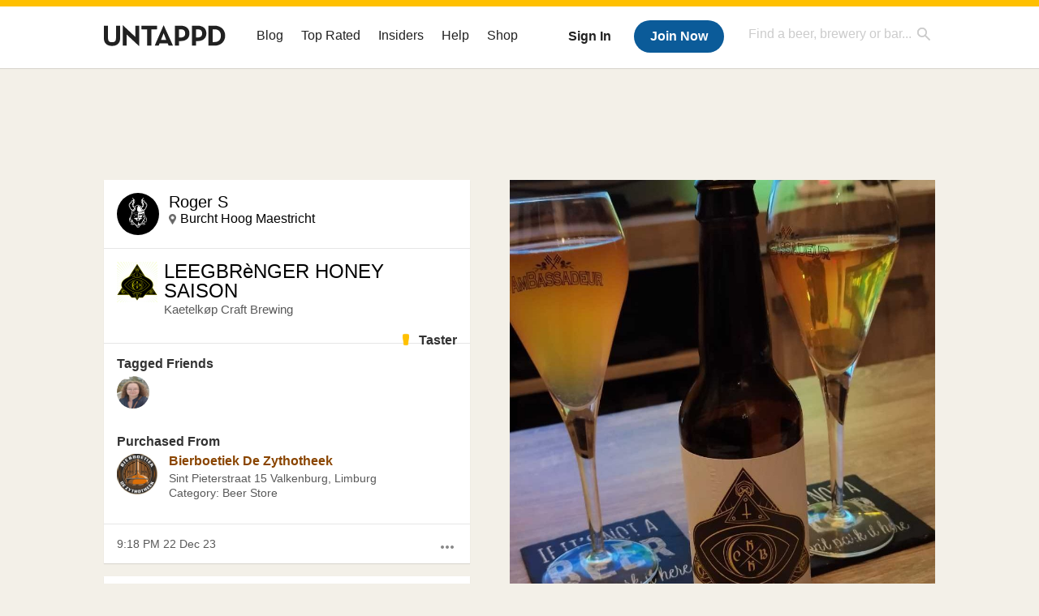

--- FILE ---
content_type: text/html; charset=UTF-8
request_url: https://untappd.com/user/RogerSt/checkin/1341619199
body_size: 12639
content:
<!DOCTYPE html>
<!--[if lt IE 7]> <html class="no-js lt-ie9 lt-ie8 lt-ie7"> <![endif]-->
<!--[if IE 7]> <html class="no-js lt-ie9 lt-ie8"> <![endif]-->
<!--[if IE 8]> <html class="no-js lt-ie9 no-media-query"> <![endif]-->
<!--[if gt IE 8]><!--> <html class="no-js"> <!--<![endif]-->
<head prefix="og: http://ogp.me/ns# fb: http://ogp.me/ns/fb# untappd: http://ogp.me/ns/fb/untappd#">

  <meta http-equiv="Content-Type" content="text/html; charset=utf-8" />

      <title>Roger is drinking a LEEGBRèNGER HONEY SAISON by Kaetelkøp Craft Brewing on Untappd</title>
    
  <link rel="apple-touch-icon" sizes="144x144" href="https://untappd.com/assets/apple-touch-icon.png">
  <link rel="icon" type="image/png" href="https://untappd.com/assets/favicon-32x32-v2.png" sizes="32x32">
  <link rel="icon" type="image/png" href="https://untappd.com/assets/favicon-16x16-v2.png" sizes="16x16">
  <link rel="manifest" href="https://untappd.com/assets/manifest.json">
  <link rel="mask-icon" href="https://untappd.com/assets/safari-pinned-tab.svg" color="#5bbad5">

  <link rel="apple-touch-icon" href="https://untappd.com/assets/apple-touch-icon.png"/>
  <meta name="viewport" content="user-scalable=no, initial-scale=1, maximum-scale=1, minimum-scale=1, width=device-width" />

  <meta property="og:site_name" content="Untappd" />

  <!-- meta block -->
      <meta name="description" content="Roger is drinking a LEEGBRèNGER HONEY SAISON by Kaetelkøp Craft Brewing on Untappd | Untappd" />
    
      <meta property="fb:app_id" content="153339744679495" />
          <meta property="og:image" content="https://assets.untappd.com/photos/2023_12_22/d3eae084d4873ab46471cd0e0868393e_1280x1280.jpg" />
              <meta property="og:image:height" content="1280" />
        <meta property="og:image:width" content="1280" />
        
    <meta property="og:type"   content="untappd:beer" />

          <meta property="og:title"  content="Roger is drinking a LEEGBRèNGER HONEY SAISON by Kaetelkøp Craft Brewing" />
      <meta property="og:description" content="Roger checked-in on Untappd" />
      <meta property="og:url"    content="https://untappd.com/user/RogerSt/checkin/1341619199" />
              <meta name="twitter:card" content="photo" />
    <meta name="twitter:image" content="https://assets.untappd.com/photos/2023_12_22/d3eae084d4873ab46471cd0e0868393e_1280x1280.jpg" />
    <meta name="twitter:url" content="https://untappd.com/user/RogerSt/checkin/1341619199" />
    <meta name="twitter:title" content="Roger is drinking a LEEGBRèNGER HONEY SAISON by Kaetelkøp Craft Brewing" />
    <meta name="twitter:description" content="Roger checked-in on Untappd" />
    <meta name="twitter:site" content='@untappd' />
          <meta name="twitter:image:width" content="1280" />
      <meta name="twitter:image:height" content="1280" />
      
    <meta name="twitter:app:name:iphone" content="Untappd">
    <meta name="twitter:app:name:android" content="Untappd">
    <meta name="twitter:app:id:iphone" content="id449141888">
    <meta name="twitter:app:id:googleplay" content="com.untappdllc.app">
    <meta name="robots" content="noindex, nofollow">

  <meta name="author" content="The Untappd Team" />
  <meta name="Copyright" content="Copyright Untappd 2012. All Rights Reserved." />
  <meta name="DC.title" content="Untappd" />
  <meta name="DC.subject" content="Untappd is a mobile app that allows you to socially share the brew you're currently enjoying, as well as where you're enjoying it, with your friends!" />
  <meta name="DC.creator" content="The Untappd Team" />

  <meta name="google-site-verification" content="EnR7QavTgiLCzZCCOv_OARCHsHhFwkwnJdG0Sti9Amg" />
  <meta name="bitly-verification" content="b3080898518a"/>
  <meta content="153339744679495" property="fb:app_id">
  <meta content="Untappd" property="og:site_name">

  
  <link id="canonical" rel="canonical" href="https://untappd.com/user/RogerSt/checkin/1341619199">

  <link href="https://untappd.com/assets/v2/css/styles.css?v=4.5.36" media="all" rel="stylesheet" type="text/css" />
  <link rel="stylesheet" href="https://untappd.com/assets/design-system/css/styles.css?v=4.5.36" />
  <link href="https://fonts.googleapis.com/icon?family=Material+Icons"rel="stylesheet">
  <!--[if lt IE 9]><script src="https://untappd.com/assets/v2/js/html5shiv.js"></script><![endif]-->

  <script type="text/javascript" src="https://untappd.com/assets/v3/js/common/min/site_common_min.js?v=2.8.34"></script>

  <style type="text/css">
    header .inner {
      line-height: 1 !important;
    }
  </style>


      <link rel="stylesheet" href="https://untappd.com/assets/css/facybox.css" />
    
  <link rel="stylesheet" href="https://untappd.com/assets/css/tipsy.css" type="text/css" media="screen" title="no title" charset="utf-8">
  <script type="text/javascript" language="Javascript">
      $(document).ready(function(){
        $(".tip").tipsy({fade: true});
      });

      $(window).unload(function(){});
  </script>

  <!-- algoliasearch -->
  <script type="text/javascript" src="https://untappd.com/assets/libs/js/algoliasearch.min.js?v2.8.34"></script>
  <script type="text/javascript" src="https://untappd.com/assets/libs/js/autocomplete.min.js?v2.8.34"></script>
  <script type="text/javascript" src="https://untappd.com/assets/libs/js/lodash.min.js?v2.8.34"></script>
  <script type="text/javascript" src="https://untappd.com/assets/js/global/autosearch_tracking.min.js?v2.8.34"></script>

  <link href="https://untappd.com/assets/v3/css/style.css?v=4.5.36" media="all" rel="stylesheet" type="text/css" />

          <script>(function(){/*
          Copyright The Closure Library Authors.
          SPDX-License-Identifier: Apache-2.0
          */
          'use strict';var g=function(a){var b=0;return function(){return b<a.length?{done:!1,value:a[b++]}:{done:!0}}},l=this||self,m=/^[\w+/_-]+[=]{0,2}$/,p=null,q=function(){},r=function(a){var b=typeof a;if("object"==b)if(a){if(a instanceof Array)return"array";if(a instanceof Object)return b;var c=Object.prototype.toString.call(a);if("[object Window]"==c)return"object";if("[object Array]"==c||"number"==typeof a.length&&"undefined"!=typeof a.splice&&"undefined"!=typeof a.propertyIsEnumerable&&!a.propertyIsEnumerable("splice"))return"array";
          if("[object Function]"==c||"undefined"!=typeof a.call&&"undefined"!=typeof a.propertyIsEnumerable&&!a.propertyIsEnumerable("call"))return"function"}else return"null";else if("function"==b&&"undefined"==typeof a.call)return"object";return b},u=function(a,b){function c(){}c.prototype=b.prototype;a.prototype=new c;a.prototype.constructor=a};var v=function(a,b){Object.defineProperty(l,a,{configurable:!1,get:function(){return b},set:q})};var y=function(a,b){this.b=a===w&&b||"";this.a=x},x={},w={};var aa=function(a,b){a.src=b instanceof y&&b.constructor===y&&b.a===x?b.b:"type_error:TrustedResourceUrl";if(null===p)b:{b=l.document;if((b=b.querySelector&&b.querySelector("script[nonce]"))&&(b=b.nonce||b.getAttribute("nonce"))&&m.test(b)){p=b;break b}p=""}b=p;b&&a.setAttribute("nonce",b)};var z=function(){return Math.floor(2147483648*Math.random()).toString(36)+Math.abs(Math.floor(2147483648*Math.random())^+new Date).toString(36)};var A=function(a,b){b=String(b);"application/xhtml+xml"===a.contentType&&(b=b.toLowerCase());return a.createElement(b)},B=function(a){this.a=a||l.document||document};B.prototype.appendChild=function(a,b){a.appendChild(b)};var C=function(a,b,c,d,e,f){try{var k=a.a,h=A(a.a,"SCRIPT");h.async=!0;aa(h,b);k.head.appendChild(h);h.addEventListener("load",function(){e();d&&k.head.removeChild(h)});h.addEventListener("error",function(){0<c?C(a,b,c-1,d,e,f):(d&&k.head.removeChild(h),f())})}catch(n){f()}};var ba=l.atob("aHR0cHM6Ly93d3cuZ3N0YXRpYy5jb20vaW1hZ2VzL2ljb25zL21hdGVyaWFsL3N5c3RlbS8xeC93YXJuaW5nX2FtYmVyXzI0ZHAucG5n"),ca=l.atob("WW91IGFyZSBzZWVpbmcgdGhpcyBtZXNzYWdlIGJlY2F1c2UgYWQgb3Igc2NyaXB0IGJsb2NraW5nIHNvZnR3YXJlIGlzIGludGVyZmVyaW5nIHdpdGggdGhpcyBwYWdlLg=="),da=l.atob("RGlzYWJsZSBhbnkgYWQgb3Igc2NyaXB0IGJsb2NraW5nIHNvZnR3YXJlLCB0aGVuIHJlbG9hZCB0aGlzIHBhZ2Uu"),ea=function(a,b,c){this.b=a;this.f=new B(this.b);this.a=null;this.c=[];this.g=!1;this.i=b;this.h=c},F=function(a){if(a.b.body&&!a.g){var b=
          function(){D(a);l.setTimeout(function(){return E(a,3)},50)};C(a.f,a.i,2,!0,function(){l[a.h]||b()},b);a.g=!0}},D=function(a){for(var b=G(1,5),c=0;c<b;c++){var d=H(a);a.b.body.appendChild(d);a.c.push(d)}b=H(a);b.style.bottom="0";b.style.left="0";b.style.position="fixed";b.style.width=G(100,110).toString()+"%";b.style.zIndex=G(2147483544,2147483644).toString();b.style["background-color"]=I(249,259,242,252,219,229);b.style["box-shadow"]="0 0 12px #888";b.style.color=I(0,10,0,10,0,10);b.style.display=
          "flex";b.style["justify-content"]="center";b.style["font-family"]="Roboto, Arial";c=H(a);c.style.width=G(80,85).toString()+"%";c.style.maxWidth=G(750,775).toString()+"px";c.style.margin="24px";c.style.display="flex";c.style["align-items"]="flex-start";c.style["justify-content"]="center";d=A(a.f.a,"IMG");d.className=z();d.src=ba;d.style.height="24px";d.style.width="24px";d.style["padding-right"]="16px";var e=H(a),f=H(a);f.style["font-weight"]="bold";f.textContent=ca;var k=H(a);k.textContent=da;J(a,
          e,f);J(a,e,k);J(a,c,d);J(a,c,e);J(a,b,c);a.a=b;a.b.body.appendChild(a.a);b=G(1,5);for(c=0;c<b;c++)d=H(a),a.b.body.appendChild(d),a.c.push(d)},J=function(a,b,c){for(var d=G(1,5),e=0;e<d;e++){var f=H(a);b.appendChild(f)}b.appendChild(c);c=G(1,5);for(d=0;d<c;d++)e=H(a),b.appendChild(e)},G=function(a,b){return Math.floor(a+Math.random()*(b-a))},I=function(a,b,c,d,e,f){return"rgb("+G(Math.max(a,0),Math.min(b,255)).toString()+","+G(Math.max(c,0),Math.min(d,255)).toString()+","+G(Math.max(e,0),Math.min(f,
          255)).toString()+")"},H=function(a){a=A(a.f.a,"DIV");a.className=z();return a},E=function(a,b){0>=b||null!=a.a&&0!=a.a.offsetHeight&&0!=a.a.offsetWidth||(fa(a),D(a),l.setTimeout(function(){return E(a,b-1)},50))},fa=function(a){var b=a.c;var c="undefined"!=typeof Symbol&&Symbol.iterator&&b[Symbol.iterator];b=c?c.call(b):{next:g(b)};for(c=b.next();!c.done;c=b.next())(c=c.value)&&c.parentNode&&c.parentNode.removeChild(c);a.c=[];(b=a.a)&&b.parentNode&&b.parentNode.removeChild(b);a.a=null};var ia=function(a,b,c,d,e){var f=ha(c),k=function(n){n.appendChild(f);l.setTimeout(function(){f?(0!==f.offsetHeight&&0!==f.offsetWidth?b():a(),f.parentNode&&f.parentNode.removeChild(f)):a()},d)},h=function(n){document.body?k(document.body):0<n?l.setTimeout(function(){h(n-1)},e):b()};h(3)},ha=function(a){var b=document.createElement("div");b.className=a;b.style.width="1px";b.style.height="1px";b.style.position="absolute";b.style.left="-10000px";b.style.top="-10000px";b.style.zIndex="-10000";return b};var K={},L=null;var M=function(){},N="function"==typeof Uint8Array,O=function(a,b){a.b=null;b||(b=[]);a.j=void 0;a.f=-1;a.a=b;a:{if(b=a.a.length){--b;var c=a.a[b];if(!(null===c||"object"!=typeof c||Array.isArray(c)||N&&c instanceof Uint8Array)){a.g=b-a.f;a.c=c;break a}}a.g=Number.MAX_VALUE}a.i={}},P=[],Q=function(a,b){if(b<a.g){b+=a.f;var c=a.a[b];return c===P?a.a[b]=[]:c}if(a.c)return c=a.c[b],c===P?a.c[b]=[]:c},R=function(a,b,c){a.b||(a.b={});if(!a.b[c]){var d=Q(a,c);d&&(a.b[c]=new b(d))}return a.b[c]};
          M.prototype.h=N?function(){var a=Uint8Array.prototype.toJSON;Uint8Array.prototype.toJSON=function(){var b;void 0===b&&(b=0);if(!L){L={};for(var c="ABCDEFGHIJKLMNOPQRSTUVWXYZabcdefghijklmnopqrstuvwxyz0123456789".split(""),d=["+/=","+/","-_=","-_.","-_"],e=0;5>e;e++){var f=c.concat(d[e].split(""));K[e]=f;for(var k=0;k<f.length;k++){var h=f[k];void 0===L[h]&&(L[h]=k)}}}b=K[b];c=[];for(d=0;d<this.length;d+=3){var n=this[d],t=(e=d+1<this.length)?this[d+1]:0;h=(f=d+2<this.length)?this[d+2]:0;k=n>>2;n=(n&
          3)<<4|t>>4;t=(t&15)<<2|h>>6;h&=63;f||(h=64,e||(t=64));c.push(b[k],b[n],b[t]||"",b[h]||"")}return c.join("")};try{return JSON.stringify(this.a&&this.a,S)}finally{Uint8Array.prototype.toJSON=a}}:function(){return JSON.stringify(this.a&&this.a,S)};var S=function(a,b){return"number"!==typeof b||!isNaN(b)&&Infinity!==b&&-Infinity!==b?b:String(b)};M.prototype.toString=function(){return this.a.toString()};var T=function(a){O(this,a)};u(T,M);var U=function(a){O(this,a)};u(U,M);var ja=function(a,b){this.c=new B(a);var c=R(b,T,5);c=new y(w,Q(c,4)||"");this.b=new ea(a,c,Q(b,4));this.a=b},ka=function(a,b,c,d){b=new T(b?JSON.parse(b):null);b=new y(w,Q(b,4)||"");C(a.c,b,3,!1,c,function(){ia(function(){F(a.b);d(!1)},function(){d(!0)},Q(a.a,2),Q(a.a,3),Q(a.a,1))})};var la=function(a,b){V(a,"internal_api_load_with_sb",function(c,d,e){ka(b,c,d,e)});V(a,"internal_api_sb",function(){F(b.b)})},V=function(a,b,c){a=l.btoa(a+b);v(a,c)},W=function(a,b,c){for(var d=[],e=2;e<arguments.length;++e)d[e-2]=arguments[e];e=l.btoa(a+b);e=l[e];if("function"==r(e))e.apply(null,d);else throw Error("API not exported.");};var X=function(a){O(this,a)};u(X,M);var Y=function(a){this.h=window;this.a=a;this.b=Q(this.a,1);this.f=R(this.a,T,2);this.g=R(this.a,U,3);this.c=!1};Y.prototype.start=function(){ma();var a=new ja(this.h.document,this.g);la(this.b,a);na(this)};
          var ma=function(){var a=function(){if(!l.frames.googlefcPresent)if(document.body){var b=document.createElement("iframe");b.style.display="none";b.style.width="0px";b.style.height="0px";b.style.border="none";b.style.zIndex="-1000";b.style.left="-1000px";b.style.top="-1000px";b.name="googlefcPresent";document.body.appendChild(b)}else l.setTimeout(a,5)};a()},na=function(a){var b=Date.now();W(a.b,"internal_api_load_with_sb",a.f.h(),function(){var c;var d=a.b,e=l[l.btoa(d+"loader_js")];if(e){e=l.atob(e);
          e=parseInt(e,10);d=l.btoa(d+"loader_js").split(".");var f=l;d[0]in f||"undefined"==typeof f.execScript||f.execScript("var "+d[0]);for(;d.length&&(c=d.shift());)d.length?f[c]&&f[c]!==Object.prototype[c]?f=f[c]:f=f[c]={}:f[c]=null;c=Math.abs(b-e);c=1728E5>c?0:c}else c=-1;0!=c&&(W(a.b,"internal_api_sb"),Z(a,Q(a.a,6)))},function(c){Z(a,c?Q(a.a,4):Q(a.a,5))})},Z=function(a,b){a.c||(a.c=!0,a=new l.XMLHttpRequest,a.open("GET",b,!0),a.send())};(function(a,b){l[a]=function(c){for(var d=[],e=0;e<arguments.length;++e)d[e-0]=arguments[e];l[a]=q;b.apply(null,d)}})("__d3lUW8vwsKlB__",function(a){"function"==typeof window.atob&&(a=window.atob(a),a=new X(a?JSON.parse(a):null),(new Y(a)).start())});}).call(this);
          
          window.__d3lUW8vwsKlB__("[base64]");
        </script>

        <!-- Freestar Ads -->
<!-- Below is a recommended list of pre-connections, which allow the network to establish each connection quicker, speeding up response times and improving ad performance. -->
<link rel="preconnect" href="https://a.pub.network/" crossorigin />
<link rel="preconnect" href="https://b.pub.network/" crossorigin />
<link rel="preconnect" href="https://c.pub.network/" crossorigin />
<link rel="preconnect" href="https://d.pub.network/" crossorigin />
<link rel="preconnect" href="https://c.amazon-adsystem.com" crossorigin />
<link rel="preconnect" href="https://s.amazon-adsystem.com" crossorigin />
<link rel="preconnect" href="https://btloader.com/" crossorigin />
<link rel="preconnect" href="https://api.btloader.com/" crossorigin />
<link rel="preconnect" href="https://cdn.confiant-integrations.net" crossorigin />
<!-- Below is a link to a CSS file that accounts for Cumulative Layout Shift, a new Core Web Vitals subset that Google uses to help rank your site in search -->
<!-- The file is intended to eliminate the layout shifts that are seen when ads load into the page. If you don't want to use this, simply remove this file -->
<!-- To find out more about CLS, visit https://web.dev/vitals/ -->
<link rel="stylesheet" href="https://a.pub.network/untappd-com/cls.css">
<script data-cfasync="false" type="text/javascript">
    console.log("freestar_init");

    var env = 'PROD';

    var freestar = freestar || {};
    freestar.queue = freestar.queue || [];
    freestar.queue.push(function () {
        if (env !== 'PROD') {   
            googletag.pubads().set('page_url', 'https://untappd.com/'); // Makes ads fill in non-prod environments
        }
    });
    freestar.config = freestar.config || {};
    freestar.config.enabled_slots = [];
    freestar.initCallback = function () { (freestar.config.enabled_slots.length === 0) ? freestar.initCallbackCalled = false : freestar.newAdSlots(freestar.config.enabled_slots) }
</script>
<script src="https://a.pub.network/untappd-com/pubfig.min.js" data-cfasync="false" async></script>
<script async src="https://securepubads.g.doubleclick.net/tag/js/gpt.js?network-code=15184186" ></script>
<!-- End Freestar Ads -->        <script src="https://untappd.com/assets/libs/js/feather-icons@4.29.2.min.js"></script>
</head>


<html lang="en">
<body>
<style type="text/css">
  .image-big:hover {
    cursor: pointer;
  }
</style>
<script src="https://cdnjs.cloudflare.com/ajax/libs/lity/2.4.1/lity.min.js" integrity="sha256-zxQassxI0mVHvbol+aWu+6yZE0RuRgssztENh+Nha9M=" crossorigin="anonymous"></script>
<link rel="stylesheet" href="https://cdnjs.cloudflare.com/ajax/libs/lity/2.4.1/lity.min.css" integrity="sha256-NAvhzrbNXUReroETt2Qx7bSamUy1a9ugWA7c7AVZwG8=" crossorigin="anonymous" />
  

<script type="text/javascript">
    $(document).ready(function() {
        $('a[data-href=":logout"]').on('click', function(event) {
            clevertap.event.push("logout");
        });
        $('a[data-href=":external/help"]').on('click', function(event) {
            clevertap.event.push("pageview_help");
        });
        $('a[data-href=":store"]').on('click', function(event) {
            clevertap.event.push("pageview_store");
        });
        $('a[href="/admin"]').on('click', function(event) {
          clevertap.event.push("pageview_admin");
        });

            });
</script>
<div id="mobile_nav_user">

   </div>

<div id="mobile_nav_site">
  <form class="search_box" method="get" action="/search">
    <input type="text" class="track-focus search-input-desktop" autocomplete="off" data-track="desktop_search" placeholder="Find a beer, brewery or bar..." name="q" aria-label="Find a beer, brewery or bar search" />
    <input type="submit" value="Submit the form!" style="position: absolute; top: 0; left: 0; z-index: 0; width: 1px; height: 1px; visibility: hidden;" />
    <div class="autocomplete">
    </div>
  </form>
  <ul>
    <li><a class="track-click" data-track="mobile_menu" data-href=":blog" href="/blog">Blog</a></li>
    <li><a class="track-click" data-track="mobile_menu" data-href=":beer/top_rated" href="/beer/top_rated">Top Rated</a></li>
    <li><a class="track-click" data-track="mobile_menu" data-href=":supporter" href="/supporter">Insiders</a></li>
    <li><a class="track-click" data-track="mobile_menu" data-href=":external/help" target="_blank" href="http://help.untappd.com">Help</a></li>
    <li><a class="track-click" data-track="mobile_menu" data-href=":shop" target="_blank" href="https://untappd.com/shop">Shop</a></li>
          <li><a class="track-click" data-track="mobile_menu" data-href=":sidebar/login" href="/login">Login</a></li>
      <li><a class="track-click" data-track="mobile_menu" data-href=":sidebar/create" href="/create?source=mobilemenu">Sign Up</a></li>
        </ul>
</div>
<header>

  <div class="inner mt-2">

		<a class="track-click logo" style="margin-top: 2px;" data-track="desktop_header" data-href=":root" href="/">
			<img src="https://untappd.com/assets/design-system/ut-brand-dark.svg" class="" alt="Untappd"/>
		</a>

    
      <div class="get_user_desktop">
        <a class="sign_in track-click" data-track="mobile_header" data-href=":login" href="/login?go_to=https://untappd.com/user/RogerSt/checkin/1341619199">Sign In</a>
        <a href="/create" class="join track_click" data-track="mobile_header" data-href=":create">Join Now</a>
      </div>

    
    <div class="mobile_menu_btn">Menu</div>

    <div id="nav_site">
      <ul>
        <li><a class="track-click" data-track="desktop_menu" data-href=":blog" href="/blog">Blog</a></li>
        <li><a class="track-click" data-track="desktop_menu" data-href=":beer/top_rated" href="/beer/top_rated">Top Rated</a></li>
        <li><a class="track-click" data-track="desktop_menu" data-href=":supporter" href="/supporter">Insiders</a></li>
        <li><a class="track-click" data-track="desktop_menu" data-href=":external/help" target="_blank" href="http://help.untappd.com">Help</a></li>
        <li><a class="track-click" data-track="desktop_menu" data-href=":shop" target="_blank" href="https://untappd.com/shop">Shop</a></li>
      </ul>
      <form class="search_box" method="get" action="/search">
        <input type="text" class="track-focus search-input-desktop" autocomplete="off" data-track="desktop_search" placeholder="Find a beer, brewery or bar..." name="q" aria-label="Find a beer, brewery or bar search" />
        <input type="submit" value="Submit the form!" style="position: absolute; top: 0; left: 0; z-index: 0; width: 1px; height: 1px; visibility: hidden;" />
        <div class="autocomplete">
        </div>
      </form>
    </div>
    </div>
</header>
<style type="text/css">
    .ac-selected {
        background-color: #f8f8f8;
    }
</style>

<div class="nav_open_overlay"></div>
<div id="slide">

<script>
$(document).ready(() => {
	$(".hide-notice-banner").on("click", function(e) {
		e.preventDefault();
		$(this).parent().parent().slideUp();
		$.post(`/account/hide_notice_wildcard`, {cookie: $(this).attr('data-cookie-name')}, (data) => {
			console.log(data);
		}).fail((err) => {
			console.error(err);
		})
	})

	$(".hide-notice-simple").on("click", function(e) {
		e.preventDefault();
		$(this).parent().parent().slideUp();
	})

	feather.replace()
})
</script>
	<div class="leaderboard-ad">
		<div style="text-align: center;" data-freestar-ad="__336x280 __728x90" id="untappd-com_leaderboard-atf">
			<script data-cfasync="false" type="text/javascript">
				freestar.config.enabled_slots.push({ placementName: "untappd-com_leaderboard-atf", slotId: "untappd-com_leaderboard-atf" });
			</script>
		</div>
	</div>
	
<div data-checkin-id="1341619199" class="indiv_item ">

  <div class="checkin box">

    <div class="user-info pad-it">

      <div class="avatar">
        <div class="avatar-holder">
                    <a href="/user/RogerSt">
            <img src="https://assets.untappd.com/profile/21c1ea0db2681a31136ecb3751623b96_100x100.jpg" alt="User avatar" />
          </a>
        </div>
      </div>
      <div class="name">
        <p>
          <a href="/user/RogerSt">Roger S</a>
        </p>

        
        <p class="location">
          <a href="/v/burcht-hoog-maestricht/12033627">Burcht Hoog Maestricht</a>        </p>
              </div>

    </div>

          <div class="photo photo-container-remove">
        <div class="inner">
          <a class="image-big" data-image="https://assets.untappd.com/photos/2023_12_22/d3eae084d4873ab46471cd0e0868393e_raw.jpg" style="background-image: url(https://assets.untappd.com/photos/2023_12_22/d3eae084d4873ab46471cd0e0868393e_1280x1280.jpg);">
            <!-- <img class="big" src="https://assets.untappd.com/photos/2023_12_22/d3eae084d4873ab46471cd0e0868393e_1280x1280.jpg" /> -->
            <div class="scaler"></div>
          </a>
        </div>
      </div>
    
    <div class="checkin-info pad-it">

      <a class="label" href="/b/leegbrenger-honey-saison-kaetelkop-craft-brewing/4859037"><img src="https://assets.untappd.com/site/beer_logos/beer-4859037_fba28_sm.jpeg" alt="LEEGBRèNGER HONEY SAISON label" /></a>
      <div class="beer">
        <p><a href="/b/leegbrenger-honey-saison-kaetelkop-craft-brewing/4859037">LEEGBRèNGER HONEY SAISON</a></p>
        <span><a href="/KaetelkopCraftbrewing">Kaetelkøp Craft Brewing</a></span>
      </div>

      
        <div class="rating-serving floating">
                      <p class="serving">
              <img src="https://assets.untappd.com/static_app_assets/new_serving_styles_2024/taster@3x.png" alt="Taster">
              <span>Taster </span>
            </p>
                    </div>

      
      <p class="comment">
                  <abbr id="translate_1341619199">
                      </abbr>
                </p>

      
    </div>

          <div class="checkin-extra pad-it">

                  <div class="tagged-friends">
          <p><strong>Tagged Friends</strong></p>
          <ul>
                          <li>

                <div class="avatar">
                  <div class="avatar-holder">
                                        <a href="/user/maaike2608">
                      <img src="https://assets.untappd.com/profile/5999ef9dbcd08dacd6d723e9df67c156_100x100.jpg" alt="maaike asselman avatar" />
                    </a>
                  </div>
                </div>

              </li>
                        </ul>
        </div>
          
                  <div class="purchased">
            <p><strong>Purchased From</strong></p>
            <div class="purchased-location">
              <a href="/v/bierboetiek-de-zythotheek/2996408">
                <img src="https://images.untp.beer/resize?width=64&height=64&background=255,255,255&extend=white&stripmeta=true&url=https://utfb-images.untappd.com/7n4kmkr7zhfx4108yyxl9fet1nnp?auto=compress" alt="Bierboetiek De Zythotheek logo">
              </a>
              <div>
                <p>
                  <a href="/v/bierboetiek-de-zythotheek/2996408">
                    Bierboetiek De Zythotheek                  </a>
                </p>
                <p class="sub-purchased">
                Sint Pieterstraat 15 Valkenburg, Limburg                </p>
                <p class="sub-purchased">
                                    Category: Beer Store                </p>
              </div>
            </div>
          </div>
          
      </div>
      

    <div class="checkin-bottom pad-it">

      <div class="action-menu">
        <a href="#" class="action-more-btn">
          <i class="material-icons">more_horiz</i>
        </a>
        <ul class="action-list" style="display: none;">
                  </ul>
      </div>

      <p class="time">Fri, 22 Dec 2023 21:18:08 +0000</p>

    </div>

  </div>

      <div class="not-friends box">
        <p>You must be logged in to comment or toast.</p>
        <a class="button yellow" href="/login?go_to=https://untappd.com/c/1341619199">Sign In</a>
    </div>
    



  <div class="comments box">

    <ul class="comments-area">
    
    </ul>
      </div>

  <!-- <div class="actions">
      </div> -->

  


</div>


<div id="pop-up-report-brewery" style="display: none;">
    <div id="brewery_report" class="report_checkin report_checkin_brewery_step_1">
      <p style="color: #B20000; font-size: 14px; font-weight: 600; margin-bottom: 8px; display: none;" class="report_brewery_error"></p>
       <h2>Hide this Check-in</h2>
       <p>By hiding this check-in, it will not appear in your brewery's or the beer's main feed. The checkin, rating and photo will still remain - however it will not shown in your beer / brewery feed. <strong>Please only do this for offensive language, do not hide a check-in due to a poor rating. The user is in-correct with their post (i.e picked the wrong beer), please comment on the check-in and ask for more information. Mistakes do happen, so please <a href="https://untappd.zendesk.com/hc/en-us/articles/360034407411-Responding-to-Check-Ins-on-Untappd-Brewery-Tips" target="_blank">refer to these tips on responding to reviews</a>.</strong></p>

                 <strong>This check-in doesn't contain any check-in comment, so you cannot hide it. Only check-in with comments can be hidden. If you have questions - please let us know at <a href="http://untp.beer/newticket" target="_blank">http://help.untappd.com</a></strong>
        
    </div>
    <div class="report_checkin report_checkin_brewery_step_2" id="checkin_report_brewery_finish" style="display: none;">
      <h2>Hide this Check-in</h2>
       <p>The checkin is now hidden from your main brewery feed.</p>
    </div>
</div>

<div id="pop-up-unhide-brewery" style="display: none;">
    <div id="unhide-report" class="report_checkin unhide_checkin_brewery_step_1">
      <p style="color: #B20000; font-size: 14px; font-weight: 600; margin-bottom: 8px; display: none;" class="unhide_brewery_error"></p>
       <h2>Unhide this Check-in</h2>
       <p>Once this is processed, it will show up in your brewery's main feed. </p>
       <div>
          <form class="unhide-brewery-checkin-form">
            <input type="hidden" name="checkin_id" value="1341619199" />
            <span class="unhide-brewery-loader" style="display: none;"><img src="https://untappd.com/assets/images/loader_sm.gif" /></span>
            <span class="button yellow btn-submit" href="#" onclick="Report.unhide(1341619199, this); return false;">Unhide Checkin</span>
          </form>
       </div>
    </div>
    <div class="report_checkin unhide_checkin_brewery_step_2" style="display: none;">
      <h2>Unhide this Check-in</h2>
       <p>The checkin should now appear on your brewery's main feed.</p>
    </div>
</div>

<div id="pop-up-report-checkin" style="display: none;">
  <div id="checkin_report" class="report_checkin report_checkin_user_step_1">
   <p style="color: #B20000; font-size: 14px; font-weight: 600; margin-bottom: 8px; display: none;" class="report_checkin_error"></p>
   <h2>Report this Check-in</h2>
       <p>Does this check-in contain something inappropriate? Please note that we only remove checkins that match the criteria below.</p>
    
   <div class="stage stage-1">
     <p><strong>Please select a reason for reporting this check-in:</strong></p>
    <form class="report-checkin-form">
      <ul>
        <li><input type="radio" name="flag_type" value="vulgar" id="vulgar"><label for="vulgar">Harassment or Hate Speech</label></li>
        <li><input type="radio" class="report-radio" name="flag_type" value="vulgar-photo" id="offensive"><label for="offensive">Inappropriate or offensive photo</label></li>        <li><input type="radio" name="flag_type" value="spam" id="spam"><label for="spam">Check-in may be spam</label></li>
      </ul>

      <div class="stage-1-confirm stage-buttons">
         <p><strong>We do not remove check-ins, because a user has checked in to the wrong beer, made a low rating, or the check-in details are incorrect (venue/location/etc). The best practice is to comment on the check-in to ask the user for feedback on your issue if you are friends with them. </strong></p>          <label for="notes" style="display:block; margin-bottom: 5px;">Additional comments or notes? Please try to be as descriptive as possible.</label>
          <textarea name="flag_message"></textarea>
                        <p><input type="checkbox" name="user_check"> I understand that I am not reporting this due to a incorrect check-in or low rating.</p>        </p>

        <input type="hidden" name="checkin_id" value="1341619199" />
        <span class="report-loader" style="display: none;"><img src="https://untappd.com/assets/images/loader_sm.gif" /></span>
        <span class="button yellow btn-submit" href="#" onclick="Report.report_checkin(1341619199, this);">Send Report</span>
      </div>
    </form>
  </div>
</div>
  <div class="report_checkin report_checkin_user_step_2" id="checkin_report_finish" style="display: none;">
    <h2>Report this Check-in</h2>
     <p>Thanks for letting us know! We will take a look and take appropriate action.</p>
  </div>
</div>

<script type="text/javascript" src="https://untappd.com/assets/v2/js/helper.js?v=2.8.34"></script>
<script type="text/javascript" src="https://untappd.com/assets/v2/js/indcheckin.js?v=2.8.34"></script>
<script id="comment-template" type="text/x-handlebars-template">
  {{#each items}}
    <li id="comment_{{this.comment_id}}">
      <div class="avatar">
        <div class="avatar-holder">
          {{#if this.user.is_supporter}}
            <span class="supporter"></span>
          {{/if}}
          <a href="/user/{{this.user.user_name}}">
            <img src="{{this.user.user_avatar}}" />
          </a>
        </div>
      </div>
      <div class="comment-details">
        <p>
          <a href="/user/{{this.user.user_name}}">{{this.user.first_name}} {{this.user.last_name}}</a>:
          <abbr id="checkincomment_{{this.comment_id}}">{{{this.comment}}}</abbr>
        </p>
        <span class="time">{{this.created_at}}</span>
        {{#if this.comment_owner}}
          <span><a href="#" onclick="CommentView.deleteComment({{this.comment_id}}); return false;">Delete</a></span>
        {{/if}}
        {{#if this.comment_editor}}
          <span><a href="#" onclick="CommentView.openEdit({{this.comment_id}}); return false;">Edit</a></span>
        {{else}}
          <span><a href="/report/comment/{{this.comment_id}}">Report</a></span>
        {{/if}}
      </div>
    </li>
    {{#if this.comment_editor}}
    <li id="commentedit_{{this.comment_id}}" style="display: none;">
      <div class="avatar">
        <div class="avatar-holder">
          {{#if this.user.is_supporter}}
            <span class="supporter"></span>
          {{/if}}
          <a href="/user/{{this.user.user_name}}">
            <img src="{{this.user.user_avatar}}" />
          </a>
        </div>
      </div>
      <div class="comment-details">
        <form class="edit_comment">
          <p style="color: #B20000; font-size: 14px; font-weight: 600; margin-bottom: 8px; display: none;" class="editerror_{{this.comment_id}}">There was a problem posting your comment, please try again.</p>
          <textarea name="comment">{{this.comment}}</textarea>
          <a href="#" onclick="CommentView.postUpdate({{ this.comment_id }}); return false;">Update</a><a class="cancel" href="#" onclick="CommentView.closeEdit({{this.comment_id}}); return false;">Cancel</a>
        </form>
      </div>
    </li>
    {{/if}}
  {{/each}}
</script>
<script type="text/javascript">

  var trackShare = function(itemType, itemId, postId) {
        $.ajax({
            url: "/apireqs/track_facebook_share/"+itemId,
            type: "POST",
            dataType: "json",
            data: "item_type="+itemType+"&post_id="+postId,
            error: function(xhr)
            {
                console.error(xhr);
            },
            success: function(html)
            {
                console.log(html);
            }
        });
    };

  $(document).ready(function () {

    $(".action-more-btn").on("click", function(e) {
      $(".action-list").toggle();
      return false;
    })

    $("body").on("click", function(e) {
      if ($(".action-list").is(":visible")) {
        $(".action-list").toggle();  
      }
    })

    $(".image-big").on("click", function(e) {
        e.preventDefault();
			  var lightbox = lity($(this).attr("data-image"));
    });

    $(".facebook-share").on('click', function(e) {

      e.preventDefault();
              var _url = window.location.href;

        if (location.href.indexOf("?=") >= 0) {
          _url = location.href.split("?")[0];
        }

        _url = _url + "?ut_fb_checkin_web_detail";

        var checkinId = $(".indiv_item").attr("data-checkin-id");

        FB.ui({
          method: 'share',
          href: _url
        }, function(response){
          if (response) {
            if (response.error_message) {
              alert('We couldn\'t share to Facebook ('+response.error_message+')');
            } else {
              trackShare('checkin-post', checkinId, response.postId)
            }
          }

        });
        



      return false;
    })

    $('.report-radio').on("change",
        function(){
            var selectedValue = $(this).val();
            $(".stage-buttons").hide();
            if (selectedValue == "wrong_beer") {
              $(".stage-2-confirm").show();
            } else {
              $(".stage-1-confirm").show();
            }
        }
    );

    $(".user_error_radio").on("change", function () {
        var selectedValue = $(this).val();
        $(".stage-2-buttons").hide();
        if (selectedValue == "incorrect_beer") {
          $(".wrong-beer-form").show();
          $(".stage-2-final").show();
        } else {
          $(".wrong-brewery-form").show();
        }
    })
  })

  var Toast = {
    checkin: function(a,b) {

      var args = "checkin_id="+a;

       var count = parseInt($(".count").html());

      if ($("p.first").length != 0) {
        $("p.first").remove();
        $(".hidden-logged-out-list").show();
      }

            $(".count").html(counter);

      $.ajax({
        url: "/apireqs/toast",
        type: "POST",
        data: args,
        dataType: "json",
        error: function(html)
        {
          if ($(b).hasClass("active")) {
            $(b).removeClass("active");
          }
          else {
            $(b).addClass("active");
          }
        },
        success: function(data)
        {
          if (data.result == "success") {

          }
          else {
            if ($(b).hasClass("active")) {
              $(b).removeClass("active");
            }
            else {
              $(b).addClass("active");
            }
          }
        }
      });
    }
  }

</script>
<style type="text/css">
  .translate {
    color: #000;
      font-weight: 600;
      font-size: 12px;
      text-transform: uppercase;
      margin-bottom: 0px;
      margin-top: 15px;
      margin-bottom: 10px;
  }
</style>

<script type="text/javascript">

  // Clear Text Feild
  function clearText(thefield){
    if (thefield.defaultValue==thefield.value)
    thefield.value = ""
  }

</script>

<script type="text/javascript">

  // polyfill for ie11
  function getUrlParameter(name) {
      name = name.replace(/[\[]/, '\\[').replace(/[\]]/, '\\]');
      var regex = new RegExp('[\\?&]' + name + '=([^&#]*)');
      var results = regex.exec(location.search);
      return results === null ? '' : decodeURIComponent(results[1].replace(/\+/g, ' '));
  };

  $(document).ready(function() {
    // remove any access tokens, perseve other elements
    if (history.replaceState) {
      if (location.href.indexOf("access_token=") >= 0) {
        const accessTokenURL = getUrlParameter("access_token");
        let currentURL = location.href;
        let finalURL = currentURL.replace(`access_token=${accessTokenURL}`, '');

        // if the url has a "&" already in it, then remove the "?" and replace the first "&" with an "?"
        if (finalURL.indexOf("&") >= 0) {
          finalURL = finalURL.replace("?", "").replace("&", "?");
        } else {
          finalURL = finalURL.split("?")[0];
        }

        history.replaceState(null, "", finalURL);
      }
    }
  })
</script>
<iframe src="/profile/stats?id=1341619199&type=checkin&is_supporter=0" width="0" height="0" tabindex="-1" title="empty" class="hidden"></iframe>
</body>
</html>


--- FILE ---
content_type: application/javascript; charset=utf-8
request_url: https://fundingchoicesmessages.google.com/f/AGSKWxUX6HzEjYmad8OdRQOMd7C13AXHzy-swGUToeK2cDFeHdfKBHYr6cFIS2glVxRr3k9QU6iAnDayZaNARjFvkM0RrkUbO5de35sJ5qxZVW7sZfAaTi1zJ5kIDn8INqcf4t13XlCyKhFvI7_BFzeFRHd1aHrwYtAZ3I7Vnk4DNbhhLoPM29YshlA2CZrW/_/ad_companion?.cz/bannery//ads/interstitial._google_ads__468x060-
body_size: -1288
content:
window['b54012e5-ade6-41ae-9994-2007f13ff0d1'] = true;

--- FILE ---
content_type: text/plain;charset=UTF-8
request_url: https://c.pub.network/v2/c
body_size: -257
content:
12f56caa-f95b-4485-866b-e3a6a5eb1995

--- FILE ---
content_type: text/plain;charset=UTF-8
request_url: https://c.pub.network/v2/c
body_size: -111
content:
56a1cac1-6de2-46a3-9792-9ce0add8ce16